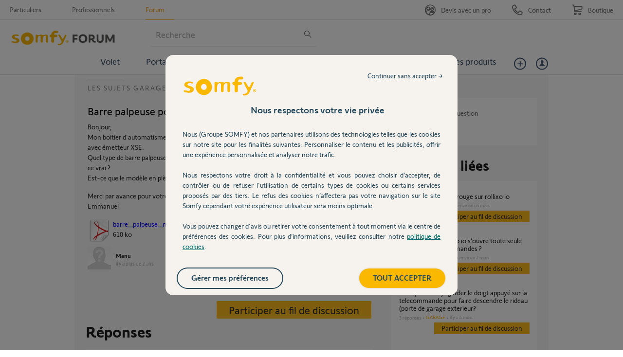

--- FILE ---
content_type: text/html; charset=utf-8
request_url: https://accounts.google.com/o/oauth2/postmessageRelay?parent=https%3A%2F%2Fforum.somfy.fr&jsh=m%3B%2F_%2Fscs%2Fabc-static%2F_%2Fjs%2Fk%3Dgapi.lb.en.W5qDlPExdtA.O%2Fd%3D1%2Frs%3DAHpOoo8JInlRP_yLzwScb00AozrrUS6gJg%2Fm%3D__features__
body_size: 159
content:
<!DOCTYPE html><html><head><title></title><meta http-equiv="content-type" content="text/html; charset=utf-8"><meta http-equiv="X-UA-Compatible" content="IE=edge"><meta name="viewport" content="width=device-width, initial-scale=1, minimum-scale=1, maximum-scale=1, user-scalable=0"><script src='https://ssl.gstatic.com/accounts/o/2580342461-postmessagerelay.js' nonce="FTSuB_hdfP3RFg-7pvmmBg"></script></head><body><script type="text/javascript" src="https://apis.google.com/js/rpc:shindig_random.js?onload=init" nonce="FTSuB_hdfP3RFg-7pvmmBg"></script></body></html>